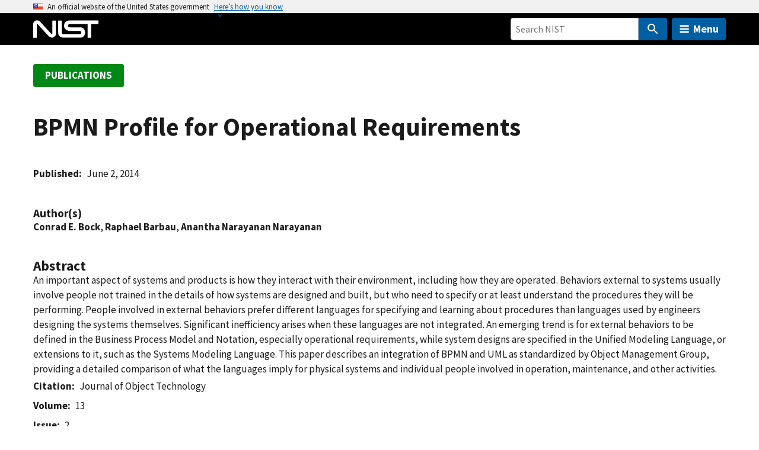

--- FILE ---
content_type: image/svg+xml
request_url: https://www.nist.gov/libraries/nist-component-library/dist/img/social-icons/instagram_white.svg
body_size: 344
content:
<svg xmlns="http://www.w3.org/2000/svg" width="27" height="32"><path fill="#fff" d="M18.286 16c0-2.518-2.054-4.571-4.571-4.571S9.144 13.483 9.144 16s2.054 4.571 4.571 4.571 4.571-2.054 4.571-4.571zm2.464 0c0 3.893-3.143 7.036-7.036 7.036S6.678 19.893 6.678 16s3.143-7.036 7.036-7.036S20.75 12.107 20.75 16zm1.929-7.321c0 .911-.732 1.643-1.643 1.643s-1.643-.732-1.643-1.643.732-1.643 1.643-1.643 1.643.732 1.643 1.643zM13.714 4.75c-2 0-6.286-.161-8.089.554-.625.25-1.089.554-1.571 1.036s-.786.946-1.036 1.571C2.304 9.715 2.464 14 2.464 16s-.161 6.286.554 8.089c.25.625.554 1.089 1.036 1.571s.946.786 1.571 1.036c1.804.714 6.089.554 8.089.554s6.286.161 8.089-.554c.625-.25 1.089-.554 1.571-1.036s.786-.946 1.036-1.571c.714-1.804.554-6.089.554-8.089s.161-6.286-.554-8.089c-.25-.625-.554-1.089-1.036-1.571s-.946-.786-1.571-1.036c-1.804-.714-6.089-.554-8.089-.554zM27.429 16c0 1.893.018 3.768-.089 5.661-.107 2.196-.607 4.143-2.214 5.75s-3.554 2.107-5.75 2.214c-1.893.107-3.768.089-5.661.089s-3.768.018-5.661-.089c-2.196-.107-4.143-.607-5.75-2.214S.197 23.857.09 21.661C-.017 19.768.001 17.893.001 16s-.018-3.768.089-5.661c.107-2.196.607-4.143 2.214-5.75s3.554-2.107 5.75-2.214c1.893-.107 3.768-.089 5.661-.089s3.768-.018 5.661.089c2.196.107 4.143.607 5.75 2.214s2.107 3.554 2.214 5.75c.107 1.893.089 3.768.089 5.661z"/></svg>